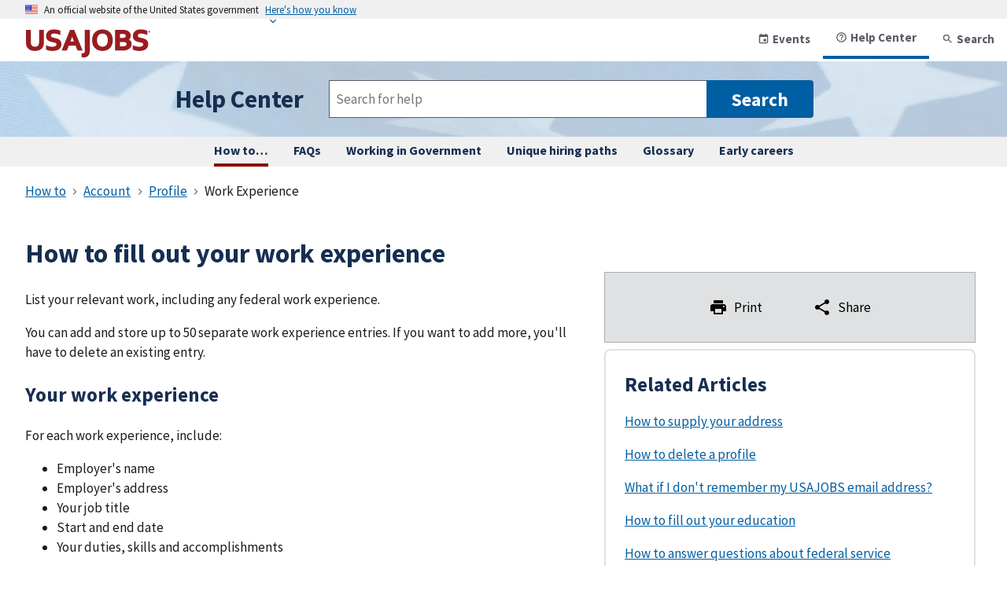

--- FILE ---
content_type: text/html
request_url: https://help.usajobs.gov/how-to/account/profile/experience/work
body_size: 10641
content:
<!DOCTYPE html>
<html lang="en">
<head>
  
    <meta charset="utf-8">
<meta http-equiv="X-UA-Compatible" content="IE=edge">
<meta name="viewport" content="width=device-width,minimum-scale=1">
<title>USAJOBS Help Center - How to fill out your work experience</title>
<meta name="description" content="USAJOBS Help Center">
<link rel="canonical" href="https://help.usajobs.gov">
<!-- Favicons ================================================== -->
<!-- 128x128 -->
<link rel="shortcut icon" type="image/ico" href="/assets/img/favicons/favicon.ico" />
<link rel="icon" type="image/png" href="/assets/img/favicons/favicon.png">
<!-- 192x192, as recommended for Android    http://updates.html5rocks.com/2014/11/Support-for-theme-color-in-Chrome-39-for-Android -->
<link rel="icon" type="image/png" sizes="192x192" href="/assets/img/favicons/favicon-192.png">
<!-- 57x57 (precomposed) for iPhone 3GS, pre-2011 iPod Touch and older Android devices -->
<link rel="apple-touch-icon-precomposed" href="/assets/img/favicons/favicon-57.png">
<!-- 72x72 (precomposed) for 1st generation iPad, iPad 2 and iPad mini -->
<link rel="apple-touch-icon-precomposed" sizes="72x72" href="/assets/img/favicons/favicon-72.png">
<!-- 114x114 (precomposed) for iPhone 4, 4S, 5 and post-2011 iPod Touch -->
<link rel="apple-touch-icon-precomposed" sizes="114x114" href="/assets/img/favicons/favicon-114.png">
<!-- 144x144 (precomposed) for iPad 3rd and 4th generation -->
<link rel="apple-touch-icon-precomposed" sizes="144x144" href="/assets/img/favicons/favicon-144.png">  
<script id="_fed_an_ua_tag" src="https://dap.digitalgov.gov/Universal-Federated-Analytics-Min.js" type="text/javascript" defer async></script>
<link rel="preload" fetchpriority="high" as="image" href="/assets/img/helpcenter_star_desktop.webp" type="image/webp">
<link rel="preload" fetchpriority="high" as="image" href="/assets/img/helpcenter_star_mobile.webp" type="image/webp">
    

  <link rel="preload" href="/assets/fonts/source-sans-pro/sourcesanspro-bold-webfont.woff2" as="font" type="font/woff2" crossorigin />
  <link rel="preload" href="/assets/fonts/source-sans-pro/sourcesanspro-regular-webfont.woff2" as="font" type="font/woff2" crossorigin />
  
  <link href="/assets/css/uswds.min.css" rel="stylesheet">
      
    <link rel="stylesheet" href="/assets/css/theme.css?v=IxiUZQ7jAMx-z-OHLwDnTvDL8uMpJMGhAVmlMTaq5Ag" />
    

  <script src="/assets/js/uswds-init.min.js"></script>
  
</head>
<body>
  <a class="usa-skipnav" href="#main-content">Skip to main content</a>
  <section class="usa-banner" aria-label="Official website of the United States government">
    <div class="usa-accordion">
        <header class="usa-banner__header">
            <div class="usa-banner__inner maxw-desktop-lg">
                <div class="grid-col-auto">
                    <img class="usa-banner__header-flag" src="/assets/img/us_flag_small.png" alt="U.S. flag" aria-hidden="true">
                </div>
                <div class="grid-col-fill tablet:grid-col-auto" aria-hidden="true">
                    <p class="usa-banner__header-text">An official website of the United States government</p>
                    <p class="usa-banner__header-action">Here's how you know</p>
                </div>
                <button class="usa-accordion__button usa-banner__button" aria-expanded="false" aria-controls="gov-banner">
                    <span class="usa-banner__button-text">Here's how you know</span>
                </button>
            </div>
        </header>
        <div class="usa-banner__content usa-accordion__content maxw-desktop-lg" id="gov-banner" hidden>
            <div class="grid-row grid-gap-lg">
                <div class="usa-banner__guidance tablet:grid-col-6">
                    <img class="usa-banner__icon usa-media-block__img" src="/assets/img/icon-dot-gov.svg" role="img" alt="" aria-hidden="true">
                    <div class="usa-media-block__body">
                        <p>
                            <strong>Official websites use .gov</strong>
                            <br />
                            A <strong>.gov</strong> website belongs to an official government organization in the United States.
                        </p>
                    </div>
                </div>
                <div class="usa-banner__guidance tablet:grid-col-6">
                    <img class="usa-banner__icon usa-media-block__img" src="/assets/img/icon-https.svg" role="img" alt="" aria-hidden="true">
                    <div class="usa-media-block__body">
                        <p>
                            <strong>Secure .gov websites use HTTPS</strong>
                            <br />
                            A <strong>lock</strong> (
                            <span class="icon-lock"><svg xmlns="http://www.w3.org/2000/svg" width="52" height="64" viewBox="0 0 52 64" class="usa-banner__lock-image" role="img" aria-labelledby="banner-lock-description" focusable="false"><title id="banner-lock-title">Lock</title><desc id="banner-lock-description">Locked padlock</desc><path fill="#000000" fill-rule="evenodd" d="M26 0c10.493 0 19 8.507 19 19v9h3a4 4 0 0 1 4 4v28a4 4 0 0 1-4 4H4a4 4 0 0 1-4-4V32a4 4 0 0 1 4-4h3v-9C7 8.507 15.507 0 26 0zm0 8c-5.979 0-10.843 4.77-10.996 10.712L15 19v9h22v-9c0-6.075-4.925-11-11-11z" /></svg></span>
                            ) or <strong>https://</strong> means you've safely connected to the .gov website. Share sensitive information only on official, secure websites.
                        </p>
                    </div>
                </div>
            </div>
        </div>
    </div>
</section>

  <header>
    

    <section>
    <header class="grid-container-desktop-lg grid-row padding-right-0" aria-label="header">
        <div class="usa-navbar site-header__navbar grid-col">
            <a id="usajobs-home" href="" title="USAJOBS Home" class="usa-logo">
                <img src="/assets/img/logo/svg/red-2x.svg" alt="USAJOBS Logo" class="inline-block width-card margin-top-05em" />
            </a>
            <button type="button" class="usa-menu-btn">Menu</button>
            <nav aria-label="Top navigation" class="usa-nav site-nav z-top">
                <div class="usa-nav__inner site-nav__inner">
                    <button type="button" class="usa-nav__close">
                        <svg aria-hidden="true" role="presentation" class="usa-icon usa-icon--size-2">
                            <use xlink:href="/assets/img/icons/sprite.svg#close"></use>
                        </svg>
                        <span class="usa-sr-only">Close</span>
                    </button>
                    <ul class="usa-nav__primary usa-nav__primary usa-list--unstyled">
                       <li class="usa-nav__primary-item">
                            <a id="top-nav-events" href="">
                               <svg aria-hidden="true" role="presentation" class="usa-icon usa-icon--size-2 margin-right-05">
                                    <use xlink:href="/assets/img/icons/sprite.svg#event">
                                    </use>
                                </svg> Events
                            </a>
                        </li>
                        <li class="usa-nav__primary-item border-bottom-05 border-primary">
                            <a id="top-nav-help" href="/how-to">
                                <svg aria-hidden="true" role="presentation" class="usa-icon usa-icon--size-2 margin-right-05">
                                    <use xlink:href="/assets/img/icons/sprite.svg#help_outline">
                                    </use>
                                </svg> Help Center
                            </a>
                        </li>
                        <li class="usa-nav__primary-item">
                            <a href="" id="top-nav-search" class="cursor-pointer display-flex">
                                <svg aria-hidden="true" role="presentation" class="usa-icon usa-icon--size-2 margin-right-05">
                                    <use xlink:href="/assets/img/icons/sprite.svg#search">
                                    </use>
                                </svg>
                                Search
                            </a>
                        </li>
                    </ul>
                </div>
            </nav>
        </div>
    </header>
</section>
<section class="width-full help-center-banner">
    <div class="grid-container-desktop-lg tablet:display-flex tablet:flex-row flex-justify-center flex-align-center flex-wrap padding-y-2">
        <div class="margin-x-2 text-center flex-no-wrap margin-y-1 usa-logo__text">
            Help Center
        </div>
        <div class="margin-x-2 margin-y-1">
            <form class="usa-search usa-search--big tablet:width-tablet" action="/help-search/results" role="search">                                                           
                <label class="usa-sr-only" for="search-input">Search</label>
                <input type="search" id="search-input" class="usa-input" name="q" placeholder="Search for help" autocomplete="off"/>
                <button class="usa-button" type="submit">
                    <svg aria-label="Search" role="img" class="tablet:display-none usa-icon usa-icon--size-2">
                        <use xlink:href="/assets/img/icons/sprite.svg#search">                                  
                        </use>                    
                    </svg>  
                    <span class="display-none tablet:display-inline">Search</span>
                </button>
            </form>
        </div>
    </div> 
</section>
<section class="position-sticky top-0 margin-0 width-full bg-base-lightest z-300">
    <nav class="grid-container-desktop-lg grid-row tablet:flex-justify-center" aria-label="Site navigation">
        <div class="display-inline-block margin-x-2 padding-y-1 border-bottom-05 border-secondary-darker">
            <a href="/how-to" class="text-no-underline usa-link--no-visited text-bold text-primary-darker" aria-label="How to complete any task on USAJOBS, step by step.">
                How to&hellip;
            </a>
        </div>
        <div class="display-inline-block margin-x-2 padding-y-1 ">
            <a href="/faq" class="text-no-underline usa-link--no-visited text-bold text-primary-darker" >
                FAQs
            </a>
        </div>
        <div class="display-inline-block margin-x-2 padding-y-1 ">
            <a href="/working-in-government" class="text-no-underline usa-link--no-visited text-bold text-primary-darker">
                Working in Government
            </a>
        </div>
        <div class="display-inline-block margin-x-2 padding-y-1 ">
            <a href="/working-in-government/unique-hiring-paths" class="text-no-underline usa-link--no-visited text-bold text-primary-darker">
                Unique hiring paths
            </a>
        </div>
        <div class="display-inline-block margin-x-2 padding-y-1 ">
            <a href="/glossary" class="text-no-underline usa-link--no-visited text-bold text-primary-darker">
                Glossary
            </a>
        </div>
        <div class="display-inline-block margin-x-2 padding-y-1 ">
            <a href="/early-careers" class="text-no-underline usa-link--no-visited text-bold text-primary-darker">Early careers</a>
        </div>
    </nav>
</section>
    <section>
    <div class="grid-container-desktop-lg">
        <nav class="usa-breadcrumb" aria-label="Breadcrumbs,,">
            <ol class="usa-breadcrumb__list"> 
                    <li class="usa-breadcrumb__list-item">
                        <a href="/how-to" class="usa-breadcrumb__link"><span>How to</span></a>
                    </li>
                    <li class="usa-breadcrumb__list-item">
                        <a href="/how-to/account" class="usa-breadcrumb__link"><span>Account</span></a>
                    </li>
                    <li class="usa-breadcrumb__list-item">
                        <a href="/how-to/account/profile" class="usa-breadcrumb__link"><span>Profile</span></a>
                    </li>
                <li class="usa-breadcrumb__list-item">
                    Work Experience
                </li>                
            </ol>
        </nav> 
    </div>
</section>


    
  </header>
  <div class="usa-overlay"></div>
  <main id="main-content"><div class="usa-prose default-container position-relative">
<input type="hidden" id="page-title" value="how-toaccountprofileexperiencework" />
<div class="grid-container-desktop-lg margin-top-0">
    <div class="grid-row grid-gap">
        <section class="grid-col-12 desktop:grid-col-7">
            <header>
                <h1>How to fill out your work experience</h1>
            </header>
            <div id="article-main"><p>List your relevant work, including any federal work experience.</p>
<p>You can add and store up to 50 separate work experience entries. If you want to add more, you'll have to delete an existing entry.</p>
<h2 id="your-work-experience">Your work experience</h2>
<p>For each work experience, include:</p>
<ul>
<li>Employer's name</li>
<li>Employer's address</li>
<li>Your job title</li>
<li>Start and end date</li>
<li>Your duties, skills and accomplishments</li>
</ul>
<p>You can also include (but aren't required to include):</p>
<ul>
<li>Salary</li>
<li>Currency of your salary</li>
<li>Salary rate (is it bi-weekly, monthly, yearly, etc?)</li>
<li>Average hours per week you worked</li>
<li>Whether or not we can contact your supervisor</li>
</ul>
<h2 id="what-if-i-dont-want-my-current-federal-employer-to-see-my-resume">What if I don't want my current federal employer to see my resume?</h2>
<p>If you make your resume searchable, federal HR specialists and hiring managers can search and see your resume and profile.  However, any work experience with an end date of “Present” will not be searchable or visible to these recruiters.</p>
<h2 id="how-do-i-answer-is-this-a-federal-civilian-position">How do I answer “Is this a Federal Civilian position”?</h2>
<p>Federal experience includes positions you've held as a civilian employee paid by a federal agency.</p>
<p>Federal experience does NOT include any position as an active duty military member or a private contractor of the U.S. government.</p>
<p>If you answer ‘yes', you'll see additional fields for the department and agency, series, pay scale, grade and appointment type.</p>
<h2 id="what-do-i-include-in-the-duties-accomplishments-and-skills-section">What do I include in the duties, accomplishments and skills section?</h2>
<p>Describing your duties, accomplishments and skills can be challenging. Here are a few tips:</p>
<h3 id="focus-on-your-goals">Focus on your goals</h3>
<p>Highlight the skills you possess, and how they relate to the field you want to enter and the job(s) you're seeking. Think about your career goals. Then narrow your scope to the positions that will further those goals. Once your career goals are clear, it'll be easier to describe your skills in a meaningful way.</p>
<h3 id="review-job-announcements">Review job announcements</h3>
<p>Review relevant job descriptions to get an understanding of the requirements for the jobs you're interested in. Then, relate those requirements to your own experience—list your matching skills, experience, training, and education. Use words and phrases from the job announcement(s) and include other commonly used technical terms.</p>
<h3 id="describe-your-experience">Describe your experience</h3>
<p>Always include your current position, however only list past work experiences that show how your skills and duties relate to the type of job you're seeking. Think about the projects you've worked on; what your specific duties were; what you needed to know to do the job; the tools, software, or equipment you used and what you accomplished.</p>
<h3 id="include-achievements-and-contributions">Include achievements and contributions</h3>
<p>Did you ever have to list your accomplishments for performance reviews? If so, you can use those documents as a guide. If not, try listing your accomplishments from the last five years. Focus on challenges you met, problems you solved, results achieved, and any awards, promotions, and special benefits you received. It's better to describe your accomplishments, than list your responsibilities.</p>
<h3 id="follow-these-writing-tips">Follow these writing tips</h3>
<p>Keep your description concise, clear and organized. Use simple sentences that cite specific examples. Name any tool, software, or equipment you used, and any specialized knowledge you acquired.</p>
<p><em>Example</em></p>
<p><strong>Don't say</strong></p>
<p>‘Performed the full range of project management duties for a new information system,'</p>
<p><strong>Do say (using concrete examples)</strong></p>
<p>‘Used Microsoft Project to develop timelines. Prepared budget requests; hired staff; selected vendors; negotiated contracts; designed and implemented a new UNIX client-server information system.'</p>
<p>Use action word phrases, such as:</p>
<ul>
<li>Designed and implemented new organizational structure plan.</li>
<li>Negotiated contracts up to 90K.</li>
<li>Delivered report on waste management.</li>
</ul>
<p>When you're finished, ask yourself the following questions:</p>
<ul>
<li>Would someone who's not familiar with my occupational background understand the kind of work I do?</li>
<li>Is there nonessential information (nice to have, but not helpful in meeting mandatory qualification requirements) in what I have written?</li>
<li>Have I omitted any relevant experience or skills I possess that might distinguish me from other candidates if my resume reaches the desk of a selecting official?</li>
<li>Have I adequately described major characteristics of my occupation or background and skills that are most common to my occupation?</li>
</ul>
</div>
        </section>
        <aside class="grid-col-12 desktop:grid-col-5 desktop:padding-top-8">
            <div class="border border-base-light bg-base-lighter padding-4 margin-1 display-flex flex-justify-center flex-align-center">                
                <div>
                    <button id="article-print" class="margin-right-4 usa-button usa-button--unstyled text-black display-flex flex-align-center text-no-underline">
                        <svg role="presentation" class="usa-icon usa-icon--size-3 margin-right-1">
                            <use xlink:href="/assets/img/icons/sprite.svg#print"></use>
                        </svg>
                        Print
                    </button>  
                </div>  
                <div class="position-relative">
                    <button id="article-share" data-toggle data-target="share-menu" class="cursor-pointer margin-left-4 usa-button usa-button--unstyled text-black display-flex flex-align-center text-no-underline">
                        <svg role="presentation" class="usa-icon usa-icon--size-3 margin-right-1">
                            <use xlink:href="/assets/img/icons/sprite.svg#share"></use>
                        </svg>
                        Share
                    </button>
                    <div id="share-menu" data-expanded="false" class="display-none border border-base-light bg-white z-300 position-absolute top-4 right-0">
                        <ul class="usa-list usa-list--unstyled display-flex" aria-labelledby="article-share">
                            <li class="margin-1">
                                <a id="mailShareUrl" href=mailto:?subject=USAJOBS%20Help%20Center%20article%20-%20How%20to%20fill%20out%20your%20work%20experience&amp;body=Read%20more%20about%20How%20to%20fill%20out%20your%20work%20experience%20at%20 class="usa-link--no-visited">
                                    <span id="share-email" class="usa-sr-only">Email (Opens in a new window)</span>
                                    <svg aria-labelledby="share-email" class="usa-icon usa-icon--size-4 text-warning-dark">
                                        <use xlink:href="/assets/img/icons/sprite.svg#mail">
                                        </use>
                                    </svg>                                
                                </a>
                            </li>
                            <li class="margin-1">
                                <a href="" id="fbShareUrl" class="usa-link--no-visited" target="_blank">
                                    <span id="share-facebook" class="usa-sr-only">Facebook (Opens in a new window)</span>
                                    <svg aria-labelledby="share-facebook" role="presentation" class="usa-icon usa-icon--size-4 facebook-color">
                                        <use xlink:href="/assets/img/icons/sprite.svg#facebook">
                                        </use>
                                    </svg> 
                                </a>
                            </li>
                            <li class="margin-1">
                                <a href="" id="linkedInShareUrl" class="usa-link--no-visited" target="_blank">
                                    <span id="share-linkedin" class="usa-sr-only">LinkedIn (Opens in a new window)</span>
                                    <svg aria-labelledby="share-linkedin" class="usa-icon usa-icon--size-4 text-black">
                                        <use xlink:href="/assets/img/icons/sprite.svg#linkedin">
                                        </use>
                                    </svg> 
                                </a>
                            </li>
                            <li class="margin-1">
                                <a href="" id="twitterShareUrl" class="usa-link--no-visited" target="_blank">
                                    <span id="share-x" class="usa-sr-only">X (Opens in a new window)</span>
                                    <svg aria-labelledby="share-x" class="usa-icon usa-icon--size-4 text-black">
                                        <use xlink:href="/assets/img/icons/sprite.svg#x">
                                        </use>
                                    </svg> 
                                </a>
                            </li>
                        </ul>
                    </div>
                </div>            
                
            </div>
            <div class="usa-card__container height-auto">
                <div class="usa-card__header">
                    <h2>Related Articles</h2>
                </div>
                <div class="usa-card__body">
                        <p><a href="/how-to/account/profile/contact/address">How to supply your address</a></p>
                        <p><a href="/how-to/account/delete">How to delete a profile</a></p>
                        <p><a href="/faq/account/do-not-remember-email">What if I don&#x27;t remember my USAJOBS email address?</a></p>
                        <p><a href="/how-to/account/profile/education">How to fill out your education</a></p>
                        <p><a href="/how-to/account/profile/experience/federal">How to answer questions about federal service</a></p>
                        <p><a href="/how-to/account/profile/hiring-paths">How to choose hiring paths in your profile</a></p>
                        <p><a href="/how-to/account/profile/languages">How to add languages in your profile</a></p>
                        <p><a href="/how-to/account/profile/contact/legal-name">How to determine your legal name</a></p>
                        <p><a href="/how-to/account/profile/experience/military">How to answer questions about military service</a></p>
                        <p><a href="/faq/account/no-access-to-email">What if I no longer have access to my USAJOBS email address?</a></p>
                        <p><a href="/faq/account/no-profile">What if I can&#x27;t find my USAJOBS profile information after I create a login.gov account?</a></p>
                        <p><a href="/how-to/account/profile/contact/phone-number">How to supply your phone number</a></p>
                        <p><a href="/faq/search/profile">How does USAJOBS use my profile information?</a></p>
                        <p><a href="/how-to/account/profile">How to create a profile</a></p>
                        <p><a href="/how-to/account/profile/searchable">Help recruiters find you by making your resume and profile searchable</a></p>
                        <p><a href="/faq/account/share-an-account-and-profile">Can I share an account and profile with another person?</a></p>
                        <p><a href="/working-in-government/work-schedules">Work schedules and workplace flexibilities</a></p>
                </div>
            </div>
        </aside>
    </div>
</div>
<section class="bg-base-darker">
    <div class="display-flex flex-justify-center flex-align-center flex-wrap padding-y-4">
        <h2 class="text-white padding-x-4">Still need help?</h2>
        <div class="padding-x-4">
            <a href="/Help/ContactUs?selectedContactReason=/how-to/account/profile/experience/work Work Experience" 
                class="usa-button usa-button--big usa-button--outline usa-button--inverse display-flex flex-row flex-align-center flex-justify-center">
                <svg aria-hidden="true" role="presentation" class="usa-icon usa-icon--size-3 margin-right-1">
                    <use xlink:href="/assets/img/icons/sprite.svg#mail"></use>
                </svg>
                Contact us
            </a>
        </div>
    </div>
</section>

</div>

</main>
  <footer>
        
        <div class="grid-container-desktop-lg usa-prose margin-y-2">
    <a class="usa-link--no-visited" href="#">Return to top</a>
</div>
<div class="bg-primary-darker text-white width-full usa-prose padding-top-2 padding-bottom-3">
    <div class="grid-container-desktop-lg tablet:display-flex flex-justify">
        <div>
            <img src="/assets/img/logo/svg/opm-usajobs-logo.svg" aria-hidden="true" focusable="false" class="width-card" alt="USAJOBS footer logo" />
            <p class="">USAJOBS is a <a href="https://www.opm.gov" class="text-white" target="_blank"><span class="usa-sr-only">Opens in a new window</span>United States Office of Personnel Management</a> website.</p>
        </div>
        <div class="usa-media-block__img text-white">
            <a href="https://www.linkedin.com/company/usajobs" class="text-white text-no-underline margin-x-1" target="_blank" rel="noreferrer" title="LinkedIn">
                <span id="usaj-linkedin" class="usa-sr-only">LinkedIn (Opens in a new window)</span>
                <svg role="img" aria-labelledby="usaj-linkedin" class="usa-icon usa-icon--size-4"><use xlink:href="/assets/img/icons/sprite.svg#linkedin"></use></svg>
            </a>
            <a href="https://www.youtube.com/playlist?list=PLuzWeT0b0ErDyLedfJgutdV1_sf9q-2rZ" class="text-white text-no-underline margin-x-1" target="_blank" rel="noreferrer" title="Youtube">
                <span id="usaj-youtube" class="usa-sr-only">Youtube (Opens in a new window)</span>
                <svg role="img" aria-labelledby="usaj-youtube" class="usa-icon usa-icon--size-4"><use xlink:href="/assets/img/icons/sprite.svg#youtube"></use></svg>
            </a>
        </div>
    </div>
    <div class="grid-container-desktop-lg margin-top-2 tablet:margin-y-0 tablet:display-flex flex-justify">
        <ul class="usa-list usa-list--unstyled font-body-3xs">
            <li class="display-inline-block desktop:grid-col-auto margin-y-1 margin-right-105">
                <a href="/about" class="text-white text-no-underline" target="_blank">
                <span class="usa-sr-only">Opens in a new window</span>About USAJOBS</a>
            </li>
            <li class="display-inline-block desktop:grid-col-auto margin-y-1 margin-right-105">
                <a href="/faq/policy/accessibility-policy" class="text-white text-no-underline" target="_blank">
                <span class="usa-sr-only">Opens in a new window</span>Accessibility</a>
            </li>
            <li class="display-inline-block desktop:grid-col-auto margin-y-1 margin-right-105">
                <a href="https://www.opm.gov/information-management/freedom-of-information-act/" class="text-white text-no-underline" target="_blank">
                <span class="usa-sr-only">Opens in a new window</span>FOIA</a>
            </li>
            <li class="display-inline-block desktop:grid-col-auto margin-y-1 margin-right-105">
                <a href="https://www.opm.gov/our-inspector-general/" class="text-white text-no-underline" target="_blank">
                <span class="usa-sr-only">Opens in a new window</span>Inspector general</a>
            </li>
            <li class="display-inline-block desktop:grid-col-auto margin-y-1 margin-right-105">
                <a href="https://www.opm.gov/information-management/no-fear-act/" class="text-white text-no-underline" target="_blank">
                <span class="usa-sr-only">Opens in a new window</span>No Fear Act Data</a>
            </li>
            <li class="display-inline-block desktop:grid-col-auto margin-y-1 margin-right-105">
                <a href="/privacy" class="text-white text-no-underline" target="_blank">
                <span class="usa-sr-only">Opens in a new window</span>Privacy policy</a>
            </li>
            <li class="display-inline-block desktop:grid-col-auto margin-y-1 margin-right-105">
                <a href="https://www.opm.gov/about-us/reports-publications/" class="text-white text-no-underline" target="_blank">
                <span class="usa-sr-only">Opens in a new window</span>Reports and publications</a>
            </li>
            <li class="display-inline-block desktop:grid-col-auto margin-y-1 margin-right-105">
                <a href="/terms-and-conditions" class="text-white text-no-underline" target="_blank">
                <span class="usa-sr-only">Opens in a new window</span>Terms and conditions</a>
            </li>                   
            <li class="display-inline-block desktop:grid-col-auto margin-y-1 margin-right-105">
                <a href="https://www.usa.gov/" class="text-white text-no-underline" target="_blank">
                <span class="usa-sr-only">Opens in a new window</span>USA.gov</a>
            </li>            
        </ul>
        <div class="font-body-3xs margin-y-1 margin-right-105">
            <a href="https://vote.gov/" class="text-white text-no-underline" target="_blank">
            <span class="usa-sr-only">Opens in a new window</span>Vote.gov</a>
        </div>
    </div>
</div>    

  </footer>
  <script src="/assets/js/uswds.min.js"></script>
  
    <script src="/assets/js/main.js?v=CpFwaYGDRwac6qZQxvc4Vb3g7S4DivyCs36c2FD_Y0k" defer></script>
    <script src="/assets/js/components/toggle.js?v=iY6XSm0r_Z2VZgkpofwgHzij1VHoMG7GMoX5ojHW5xU" defer></script>
    <script src="/assets/js/components/autocomplete.js?v=IOD9HR-YKH11xFq1WCFcbUEFHggJWkmocuWyfGQxqGI" defer></script>
    <script src="/assets/js/components/gtm.js?v=J-EnArU6Zbtm1c-kYmFJjw2jc9XbyfVR6titz0M7CJ8" defer></script>
    
    <script src="/assets/js/components/accordiongroup-toggle.js?v=y-CQ5heM-qd5GA6wA2mw1q8HZmlR-2wXXjaQyMBRhWo" defer></script>
    <script src="/assets/js/landing-main.js?v=pYcuqIp-O0T_qisCvSnPZakKml3TOD90peq-in2_w5g" defer></script>
    


</body>
</html>

--- FILE ---
content_type: text/css
request_url: https://help.usajobs.gov/assets/css/theme.css?v=IxiUZQ7jAMx-z-OHLwDnTvDL8uMpJMGhAVmlMTaq5Ag
body_size: 1620
content:
a {
    color: #005ea2;
    text-decoration: underline;
}
a:active {
    color: #162e51;
}
a:visited {
    color: #54278f;
}
a:hover {
    color: #1a4480;
    text-decoration: underline;
}
h1, h2, h3, h4, h5, h6 {
    color: #162e51;
}
h5, h6 {
    font-size: 1rem;
}

.grid-container-desktop-lg, .maxw-desktop-lg {
    max-width: 1536px;
}
.usa-logo__text {
    font-size: 2em;
    color: #162e51;
}
.usa-prose .usa-process-list>.usa-process-list__item {
    max-width: unset;
}
.usa-nav__primary button[aria-expanded=true] {
    background-color: unset;
    color: #565c65;
}
a.text-white {
    color: white;
}
a.text-white:hover {
    color: white;
}
a.text-white:active {
    color: white;
}
a.text-white:visited {
    color: white;
}
a.text-black {
    color: black;
}
a.text-black:hover {
    color: black;
}
a.text-black:active {
    color: black;
}
a.text-black:visited {
    color: black;
}
a.text-primary-darker {
    color: #162e51;
}
a.text-primary-darker:active {
    color: #162e51;
}
a.text-primary-darker:visited {
    color: #162e51;
}
a.text-no-underline:hover {
    text-decoration: none;
}
.usa-link--no-visited:visited {
    color: #005ea2;
}
.help-center-banner {
    background-image: url(../img/helpcenter_star_mobile.webp);
    background-size: cover;
    background-position: center;
    margin: 0;
}
.hero-bg-gradient {
    background-image: linear-gradient(#d9e8f6, white);
}
.usa-nav__primary-item {
    margin: 0;
}
.usa-prose .gap-bottom, .usa-prose .gap-bottom > li:not(:last-child) {
    margin-bottom: 1rem;
}
.usa-card-group--hiringpath .usa-card__heading {
    font-weight: 400;
    font-size: 1.4rem;
    font-family: inherit;
}
.usa-card-group--hiringpath .usa-card__container {
    display: flex;
    flex-direction: row;
    border: none;
    border-radius: 0.175rem;
    box-shadow: 0 1px 3px rgba(0, 0, 0, .12), 0 1px 2px rgba(0, 0, 0, .24);
    padding: 1rem 1rem 1rem 0.7rem;
    min-height: 7rem;
    font-size: 1rem;
}
.usa-card-group--hiringpath .usa-card>a {
    text-decoration: none;
}
.usa-card-group--hiringpath .usa-card__container:hover {
    box-shadow: 0 0 3px #3e94cf, 0 0 7px #3e94cf;
}
.usa-card-group--hiringpath .usa-card__header,
.usa-card-group--hiringpath .usa-card__body {
    padding: 0;
    margin: 0;
}
button[data-letter] {
    background-color: #dfe1e2;
    border: none;
    border-radius: 0.25rem;
    padding: 0.75rem 0.25rem;
    font-weight: bold;
    color: #1b1b1b;
    cursor: pointer;
    margin: 0.25rem 3px;
    width: 2rem;
}
button[data-letter].active {
    background-color: #f0f0f0;
    cursor: default;
}
button[data-letter]:disabled {
    background-color: #a9aeb1;
    cursor: not-allowed;
}

@media (min-width: 40em) {
    .help-center-banner {
        background-image: url(../img/helpcenter_star_desktop.webp);
    }
    .tablet\:text-center {
        text-align: center;
    }
    .tablet\:text-left {
        text-align: left;
    }
    .tablet\:left-6 {
        left: 3rem;
    }
}
.usa-nav__primary>.usa-nav__primary-item>a {
    display: flex;
}
@media (min-width: 64em) {
    .usa-nav__primary>.usa-nav__primary-item>a {
        display: flex;
    }
}
.facebook-color{
    color:#316FF6;
}
.top-4{
    top:2rem;
}
.usa-icon--size-14 {
    height: 7rem;
    width: 7rem;
}
.top-neg-5 {
    top: -2.5rem;
}
.hidden {
    visibility: hidden;
}
.sr-only {
    position: absolute;
    width: 1px;
    height: 1px;
    padding: 0;
    margin: -1px;
    overflow: hidden;
    clip: rect(0, 0, 0, 0);
    white-space: nowrap;
    border-width: 0;
  }
  .max-h-64 {
    max-height: 16rem;
}
.aspect-ratio-16-9 {
    aspect-ratio: 16 / 9;
}
.bg-hp-land {
    background-color: #494440;
}

--- FILE ---
content_type: text/javascript
request_url: https://help.usajobs.gov/assets/js/components/autocomplete.js?v=IOD9HR-YKH11xFq1WCFcbUEFHggJWkmocuWyfGQxqGI
body_size: 5164
content:
// look for [data-autocomplete]. currently only works for input elements (meant for text inputs).
//  the value of data-autocomplete is the type of autocomplete.
//  autocomplete types determine the API URL to fetch data from (e.g. keyword, location, and occupation)
// another valid data attribute is [data-autocomplete-length]
//   this sets the minimum length of the element value before kicking off the API call.
//   without this value, we use the default length of 2 characters.
(function() {
    const ValidAutocompleteTypes = [
        'keyword', 'location', 'occupation', 'language'
    ];
    const SearchLinkTypes = ['keyword', 'location'];
    const MinLength = 2;
    const autocompleteLists = [];

    document.addEventListener('DOMContentLoaded', () => { 
        if (global === undefined || global === null) {
            console.debug('Error initiating autocomplete functionality. global is undefined or null.');
            return;
        }
    
        document.querySelectorAll("[data-autocomplete]").forEach(elem => {
            const acEvent = elem.getAttribute('autocomplete-event');
            const id = Math.floor(Math.random() * 9999).toString();
    
            buildAutocompleteUI(elem, id);
            if (acEvent === null || acEvent !== 'true') {
                elem.setAttribute('autocomplete-event', 'true');
                elem.addEventListener('input', () => autocompleteInput(elem, id));
                elem.addEventListener('keyup', evt => autocompleteKeyup(evt, elem, id));
                elem.addEventListener('blur', () => autocompleteBlur(elem, id));
                elem.addEventListener('focus', () => setAutocompleteDisplay(elem, id, true));
            }
        });
     });

    function autocompleteBlur(elem, id) {
        setTimeout(() => {
            if (document.activeElement?.id.startsWith('autocomplete') || document.activeElement === elem) {
                return;
            }
    
            setAutocompleteDisplay(elem, id, false);
        }, 500);
    }

    function autocompleteInput(elem, id) {
        const acType = elem.getAttribute('data-autocomplete')?.toLowerCase();

        if (acType === undefined || ValidAutocompleteTypes.indexOf(acType) < 0) {
            return;
        }
        if (elem.value.length < Number.parseInt(elem.getAttribute('data-autocomplete-length') || MinLength.toString())) {
            populateAutocompleteList(elem, null, id, acType);
            return;
        }
        displayLoadingIndicator(elem, id);
        fetch(`${global.dataUrl}/api/Autocomplete/${acType}?term=${encodeURIComponent(elem.value)}`, {
            method: 'GET',
            mode: 'cors',
            cache: 'no-cache',
            headers: { "Content-Type": "application/json" }
        })
            .then(response => {
                if (!response.ok) {
                    throw new Error(`Response returned ${response.status}`);
                }
                return response.json();
            })
            .then(data => {
                populateAutocompleteList(elem, data, id, acType);
            })
            .catch(err => console.debug('Error', err))
            .finally(displayLoadingIndicator(elem, id, false));
    }

    function autocompleteKeyup(evt, elem, id) {
        const theKey = evt.code;

        if (document.querySelector(`#autocomplete${id}`) === null) {
            return;
        }
        if (theKey === 'ArrowUp' || theKey === 'ArrowDown') {
            evt.preventDefault();
            handleArrowKeypress(elem, id, theKey);
        }
        else if (theKey === 'Enter' || theKey === 'Space') {
            evt.preventDefault();
            if (document.activeElement === elem || !document.activeElement?.id.startsWith('autocomplete')) { return; }
            const activeElement = (document.activeElement);

            if (activeElement.getAttribute('href') !== null) {
                location.href = activeElement.getAttribute('href') || "#";
            }
            setAutocompleteDisplay(elem, id, false);
        }
        else if (theKey === 'Escape') {
            evt.preventDefault();
            elem.focus();
            setAutocompleteDisplay(elem, id, false);
        }
    }

    function handleArrowKeypress(elem, id, theKey) {
        const activeId = document.activeElement?.id;
        const listState = autocompleteLists.find(i => i.id === id);
        
        if (listState === undefined) { return; }

        if (document.activeElement === elem) {
            document.querySelector(`#autocompleteItem${id}-1`)?.focus();
            return;
        }

        let currentElemId = parseInt(activeId?.substring(activeId.indexOf('-')+1) || "0");
        let nextElemId = 0;
        
        if (theKey === 'ArrowUp') {
            nextElemId = (currentElemId < 2) ? listState.length : currentElemId - 1;
        }
        if (theKey === 'ArrowDown') {
            nextElemId = (currentElemId >= listState.length) ? 1 : currentElemId + 1;
        }
        
        const selectedElem = document.querySelector(`#autocompleteItem${id}-${nextElemId}`);
        selectedElem?.focus();
        selectedElem?.setAttribute('aria-selected', 'true');
        if (currentElemId > 0) {
            document.querySelector(`#autocompleteItem${id}-${currentElemId}`)?.setAttribute('aria-selected', 'false');
        }
    }

    function displayLoadingIndicator(elem, id, isDisplayed = true) {
        let indicator = document.querySelector(`#indicator${id}`);
        
        if (indicator === null && isDisplayed) {
            indicator = document.createElement('div');
            const indicatorImage = document.createElement('img');

            indicator.id = `indicator${id}`;
            indicator.className = "position-absolute padding-0 margin-0";
            indicatorImage.src = '/assets/img/icons/loader.gif';
            indicatorImage.alt = 'Loading. Please wait.';
            indicatorImage.className = "width-205 height-205";
            indicator.appendChild(indicatorImage);
            document.body.appendChild(indicator);
        }
        if (isDisplayed && indicator !== null) {
            indicator.classList.remove('hidden');
            indicator.style.top = (elem.getBoundingClientRect().top + 10).toString() + "px";
            indicator.style.left = (elem.getBoundingClientRect().right - 30).toString() + "px";
        }
        else if (indicator !== null) {
            setTimeout(() => indicator?.classList.add('hidden'), 250);
        }
    }

    function buildAutocompleteUI(elem, id) {
        const autocompleteId = "autocomplete" + id;
        const autocomplete = document.createElement('ul');
        const assistiveElement = document.createElement('div');

        elem.setAttribute('autocomplete', 'off');
        elem.setAttribute('role', 'combobox');
        elem.setAttribute('aria-expanded', 'false');
        elem.setAttribute('aria-autocomplete', 'list');
        elem.setAttribute('aria-controls', autocompleteId);

        autocomplete.id = autocompleteId;
        autocomplete.tabIndex = 0;
        autocomplete.className = "usa-list usa-list--unstyled position-absolute bg-white shadow-3 shadow-primary-dark padding-0 margin-0 border border-primary-dark z-top hidden";
        autocomplete.style.width = (elem.getBoundingClientRect().width).toString() + "px";
        autocomplete.setAttribute('role', 'listbox');

        assistiveElement.id = "assistive" + autocompleteId;
        assistiveElement.className = "usa-sr-only";
        assistiveElement.setAttribute('role', 'status');
        assistiveElement.setAttribute('aria-live', 'polite');
        assistiveElement.setAttribute('aria-atomic', 'true');
        assistiveElement.innerText = "When autocomplete results are available use up and down arrows to review and space or enter to select.  Touch device users, explore by touch or with swipe gestures.";

        elem.after(autocomplete);
        autocomplete.after(assistiveElement);

        autocomplete.addEventListener('click', () => {
            elem.focus();
            autocomplete?.classList.remove('hidden');
        });

        addEventListener('resize', () => resizeAutocomplete(elem, autocomplete));
    }

    function resizeAutocomplete(elem, acElem) {
        acElem.style.width = (elem.getBoundingClientRect().width).toString() + "px";
    }

    function populateAutocompleteList(elem, data, id, acType = '') {
        const acElem = document.querySelector(`#autocomplete${id}`);

        if (acElem === null) { return; }
        acElem.innerHTML = "";
        if (data === null) { return; }

        resizeAutocomplete(elem, acElem);
        acElem.tabIndex = -1;

        const acItemCSS = "display-inline-block text-no-underline width-full padding-y-1 padding-x-2 text-black cursor-pointer hover:padding-left-205 hover:bg-primary-lighter focus:bg-primary-lighter";
        let currentPosition = 0;
        if (acType === "location" && elem.value.toLowerCase() === "remote") {
            data["remote jobs"] = [
                {
                    Code: "false",
                    Name: "Exclude remote jobs"
                },
                {
                    Code: "true",
                    Name: "Only show remote jobs"
                }
            ]
        }
        for (const property in data) {
            const isRemoteJobs = property.toLowerCase() === "remote jobs";
            const results = (data[property]);
            
            if (results?.length > 0) {
                const catListItem = document.createElement('li');
                catListItem.innerText = property.toUpperCase();
                catListItem.className = "bg-base-lightest padding-y-1 padding-x-2";
                if (!isRemoteJobs) {
                    acElem.appendChild(catListItem);
                }

                results.forEach(result => {
                    const listItem = document.createElement('li');
                    ++currentPosition;
                    listItem.tabIndex = -1;

                    if (SearchLinkTypes.indexOf(acType) > -1) {
                        const searchLink = getKeywordLink(result, acType, property.toLowerCase());
                        searchLink.title = result.Name;
                        searchLink.setAttribute('role', 'option');
                        searchLink.setAttribute('aria-posinset', (currentPosition).toString());
                        searchLink.setAttribute('aria-selected', 'false');
                        searchLink.innerHTML = getFormattedACName(searchLink.innerHTML, elem.value);
                        searchLink.className = acItemCSS + " visited:text-black hover:text-black";
                        searchLink.id = `autocompleteItem${id}-${currentPosition}`;
                        searchLink.tabIndex = -1;
                        listItem.appendChild(searchLink);
                        searchLink.addEventListener('focusin', () => elem.value = result.Name);
                        searchLink.addEventListener('blur', () => autocompleteBlur(elem, id));
                        searchLink.addEventListener('keydown', evt => autocompleteKeyup(evt, elem, id));
                    }
                    else {
                        listItem.title = result.Name;
                        listItem.setAttribute('aria-selected', 'false');
                        listItem.setAttribute('role', 'option');
                        listItem.setAttribute('aria-posinset', (currentPosition).toString());
                        listItem.className = acItemCSS;
                        listItem.innerHTML = getFormattedACName(result.Name, elem.value);
                        listItem.id = `autocompleteItem${id}-${currentPosition}`;
                        listItem.addEventListener('focusin', () => elem.value = result.Name);
                        listItem.addEventListener('blur', () => autocompleteBlur(elem, id));
                        listItem.addEventListener('keydown', evt => autocompleteKeyup(evt, elem, id));
                    }

                    if (!isRemoteJobs) {
                        acElem.appendChild(listItem);
                    } else {
                        acElem.prepend(listItem);
                    }

                    listItem.addEventListener('click', () => {
                        elem.value = result.Name;
                        populateAutocompleteList(elem, null, id, acType);
                    });
                });

                if (isRemoteJobs) {
                    acElem.prepend(catListItem);
                }
            }
        }

        if (currentPosition > 0) {
            setAutocompleteDisplay(elem, id, true);
            autocompleteLists.push({ id: id, length: currentPosition });

            acElem.childNodes.forEach(node => {
                const self = (node);
                if (self.getAttribute('aria-posinset') !== null) {
                    self.setAttribute('aria-setsize', currentPosition.toString())
                }
            });
        }
    }

    function setAutocompleteDisplay(elem, id, isOpen) {
        const acElem = document.querySelector(`#autocomplete${id}`);
        if (acElem === null) { return; }

        if (isOpen) {
            elem.setAttribute('aria-expanded', 'true');
            acElem.classList.remove('hidden');
        }
        else {
            elem.setAttribute('aria-expanded', 'false');
            acElem.classList.add('hidden');
        }
    }

    function getSearchUrl(parameter) {
        const postingChannel = document.querySelector("#pc")?.value;
        let searchUrl = global.usajobsUrl + "/Search/Results?" + parameter;

        if (postingChannel !== undefined && postingChannel !== '') {
            searchUrl += "&pc=" + encodeURIComponent(postingChannel);
        }
        return searchUrl;
    }

    function getSearchParameter(data, acType = '', category = '') {
        const code = encodeURIComponent(data.Code);

        if (acType.toLowerCase() === 'location') { return category === 'remote jobs' ? `rmi=${code}` : `l=${code}`; }
        if (category == 'series') { return (data.ParentName !== null && data.ParentName !== '') ? `j=${code}` : `jf=${code}`; }
        if (category === 'agencies') { return `a=${code}`; }
        if (category === 'departments') { return `d=${code}`; }
        if (category === 'occupations') { return `soc=${code}`; }
        if (category === 'job titles') { return `jt=${code}`; }
        if (category === 'remote jobs') { return `rmi=${code}`; }
        return '';
    }

    function getKeywordLink(data, acType = '', category = '') {
        const link = document.createElement('a');

        link.innerHTML = (category === 'series') ? `${data.Code} - ${data.Name}` : data.Name;
        link.href = getSearchUrl(getSearchParameter(data, acType, category));
        return link;
    }

    function getFormattedACName(acName, acTerm) {
        const term = acTerm.trim().toLowerCase();
        const termIndex = acName.toLowerCase().indexOf(term.trim().toLowerCase());

        if (termIndex < 0) { return acName; }
        return `${acName.substr(0, termIndex)}<strong>${acName.substr(termIndex, term.length)}</strong>${acName.substr(termIndex + term.length) }`;
    }
}());

--- FILE ---
content_type: text/javascript
request_url: https://help.usajobs.gov/assets/js/landing-main.js?v=pYcuqIp-O0T_qisCvSnPZakKml3TOD90peq-in2_w5g
body_size: 971
content:
(function() {
    const pageTitle = document.querySelector('#page-title')?.value;
    const dataFile = '/assets/data/featured-articles.json';
    const mobileWidth = 640;
    document.addEventListener('DOMContentLoaded', pageLoad);
    window.addEventListener('resize', windowResized);
    let previousWidth = window.innerWidth;
    function pageLoad() {
        displayFeaturedArticles();
        windowResized(true);
    }
    function displayFeaturedArticles() {
        fetch(dataFile, {
            mode: "no-cors",
            headers: {
                "Content-Type": "application/json; charset=utf-8"
            }
        })
        .then(response => response.json())
        .then(data => { 
            const ul = document.querySelector('#featured-articles');
            const articles = data[pageTitle];                    
            if (ul === null || articles === null || articles === undefined || articles.length < 1) {
                return;
            }
            articles.forEach(article => {
                const li = document.createElement('li');
                const a = document.createElement('a');
                if (article.url === undefined || article.title === undefined) {
                    return;
                }
                a.href = article.url;
                a.innerText = article.title;
                li.appendChild(a);
                ul.appendChild(li);
            });
        });
    }
    function windowResized(initialLoad = false) {
        const width = window.innerWidth;
        if (!initialLoad && width === previousWidth) {
            return;
        }
        if (width < mobileWidth && (initialLoad === true || previousWidth >= mobileWidth)) {
            previousWidth = width;
            document.querySelectorAll('[data-accordiongroup-toggle]').forEach(toggle => {
                toggle.setAttribute('data-expanded', 'true');
                toggle.dispatchEvent(new Event('click'));
            });
        }
        else if (width >= mobileWidth && (initialLoad === true || previousWidth < mobileWidth)) {
            previousWidth = width;
            document.querySelectorAll('[data-accordiongroup-toggle]').forEach(toggle => {
                toggle.setAttribute('data-expanded', 'false');
                toggle.dispatchEvent(new Event('click'));
            });
        }
    }     
}());


--- FILE ---
content_type: image/svg+xml
request_url: https://help.usajobs.gov/assets/img/logo/svg/opm-usajobs-logo.svg
body_size: 4521
content:
<svg xmlns="http://www.w3.org/2000/svg" viewBox="0 0 1699.9 348.91"><defs><style>.cls-1{fill:#fff;}.cls-2{fill:#093453;}.cls-3{fill:#d13138;}.cls-4{fill:#009ed1;}.cls-5{fill:#981d20;}</style></defs><g id="Layer_2" data-name="Layer 2"><g id="Layer_1-2" data-name="Layer 1"><path class="cls-1" d="M0,174V348.91H1699.9V0H174A174,174,0,0,0,0,174"/><rect class="cls-2" x="708.04" y="61.13" width="5.76" height="218.85"/><polygon class="cls-2" points="431.36 84.33 482.11 84.33 523.45 151.41 564.78 84.33 615.54 84.33 615.54 257.61 567.75 257.61 567.75 158.1 523.45 225.92 522.45 225.92 478.39 158.34 478.39 257.61 431.36 257.61 431.36 84.33"/><path class="cls-2" d="M161.8,80.86c-35.08,0-64.41,17.37-80.43,43.37h78.92l1,0c26.49,0,44.31,21.53,44.31,46.77v.51c0,25-17.58,46.29-43.82,46.29l-.38,0v0H81.05c15.84,26,45,43.31,80.26,43.31,53.46,0,93.57-40.35,93.57-90.11v-.49c0-49.76-39.61-89.61-93.08-89.61"/><path class="cls-3" d="M117.6,176.44H68.41a88.84,88.84,0,0,0,7.06,30.37H132.8a47.36,47.36,0,0,1-15.2-30.37"/><path class="cls-4" d="M117.54,165.49a46.61,46.61,0,0,1,14.74-30.36H75.72a88.69,88.69,0,0,0-7.28,30.36Z"/><path class="cls-2" d="M344.23,84.33H269.72V257.62h48V208.1h0V170.48h0v-45.8h22.78c17.08,0,27.72,7.68,27.72,22.52v.51c0,13.6-10.64,22.77-27.47,22.77H328.7V208.1h13.05c42.83,0,74.27-21.53,74.27-62.62V145c0-38.12-28.22-60.65-71.79-60.65"/><path class="cls-5" d="M1200.84,239.21c0,2.5,0,5.23-.22,8a27.63,27.63,0,0,1-1.6,7.74c-.68,2.27-3.41,10.46-19.1,8h-1.59v27.29l1.13.23a53.61,53.61,0,0,0,11.6,1.37c9.1,0,16.38-1.37,22.07-4.1a33.69,33.69,0,0,0,13.19-11.14,40.82,40.82,0,0,0,6.14-15.93c1.14-5.91,1.59-7.5,1.59-13.65v-146h-33.43v138.3Z"/><path class="cls-5" d="M889.67,182.34c0,9.1-1.14,15.93-3.18,20.93-2.28,5.23-5.24,8.87-9.56,11.15a36.77,36.77,0,0,1-30.93,0,22.76,22.76,0,0,1-9.56-10.92c-2-4.78-3.18-11.83-3.18-20.93V100.68h-33v83.94a112.26,112.26,0,0,0,.91,15.92A60.92,60.92,0,0,0,804.6,214a52.58,52.58,0,0,0,8,13.88,53.37,53.37,0,0,0,12.06,10.46,56.69,56.69,0,0,0,16.15,6.37A89.84,89.84,0,0,0,861,246.94a78.88,78.88,0,0,0,20.25-2.27,58.26,58.26,0,0,0,16.37-6.37,42.4,42.4,0,0,0,12.29-10.46,44.32,44.32,0,0,0,8-13.88,60.92,60.92,0,0,0,3.41-13.42,115.82,115.82,0,0,0,.91-15.92V100.68H889.67Z"/><path class="cls-5" d="M1026.38,168.47a52.48,52.48,0,0,0-15.24-7.28c-5.46-1.59-11.15-3-16.83-4.32-3.64-.68-7.06-1.59-10-2.28a26.44,26.44,0,0,1-7.74-3.18,12,12,0,0,1-4.55-4.32,12.49,12.49,0,0,1-1.59-6.37c0-4.55,1.59-7.74,4.78-10,3.64-2.5,9.32-3.87,16.6-3.87a98.24,98.24,0,0,1,17.52,1.82,105.15,105.15,0,0,1,19.56,5.92l5.69,2.27v-29.8l-2.51-1.13a93.06,93.06,0,0,0-19.78-5.69c-15.25-3-31.17-3-43.45.45a46.26,46.26,0,0,0-16.61,8.65,42.21,42.21,0,0,0-11.37,14.56,48.32,48.32,0,0,0-4.09,20.47c0,7,1.13,13.19,3.64,18a34.28,34.28,0,0,0,10,12,53.63,53.63,0,0,0,13.88,7.28c5,1.59,10.24,3,15.7,4.32,3.86.91,7.73,1.6,11.37,2.51a47.87,47.87,0,0,1,9.1,2.95,17.39,17.39,0,0,1,5.46,4.1c1.13,1.36,1.59,3.41,1.59,5.91a12.22,12.22,0,0,1-2,7.51,15,15,0,0,1-5.69,5,35.27,35.27,0,0,1-9.09,3c-9.79,1.59-20.25.91-29.8-.91A107.67,107.67,0,0,1,942,209.87l-5.69-2.5v29.57l2.05,1.13a71.79,71.79,0,0,0,19.11,6.6,107.24,107.24,0,0,0,22.74,2.27,103.59,103.59,0,0,0,24.34-2.72,56.55,56.55,0,0,0,19.56-8.42A39.9,39.9,0,0,0,1036.84,221a46.14,46.14,0,0,0,4.55-20.7c0-7.73-1.36-14.33-4.09-19.33A34.3,34.3,0,0,0,1026.38,168.47Z"/><path class="cls-5" d="M1183.56,239.44l-55.28-138.76h-28.43l-57.32,143.76H1078l13.42-34.57h45.72l13.42,34.57h35.26M1126,180.75h-23.2l2.5-6.59c2.73-7.06,5.91-15.47,9.1-25,3.41,9.56,6.37,18,9.1,25Z"/><path class="cls-5" d="M1372.13,119.11a64.38,64.38,0,0,0-22.3-15.47c-8.64-3.64-18.65-5.46-29.79-5.46a78.11,78.11,0,0,0-29.8,5.46A64.24,64.24,0,0,0,1268,119.11a65.91,65.91,0,0,0-13.65,23.66c-3.19,9.09-4.55,19.1-4.55,29.79a96.19,96.19,0,0,0,4.55,29.8A69.3,69.3,0,0,0,1268,226a64.38,64.38,0,0,0,22.29,15.47c8.64,3.64,18.65,5.45,29.8,5.45a78.1,78.1,0,0,0,29.79-5.45,64.51,64.51,0,0,0,22.3-15.47,65.89,65.89,0,0,0,13.64-23.66c3.19-9.1,4.55-19.11,4.55-29.8a96.08,96.08,0,0,0-4.55-29.79A69.44,69.44,0,0,0,1372.13,119.11Zm-66.88,95.76a30.94,30.94,0,0,1-11.37-8.19,44.92,44.92,0,0,1-7.74-13.87,67.14,67.14,0,0,1-3-20.47,62.87,62.87,0,0,1,3-20.48,36.67,36.67,0,0,1,7.74-14.1,30.94,30.94,0,0,1,11.37-8.19,38.08,38.08,0,0,1,14.79-2.73,39.71,39.71,0,0,1,14.78,2.73,30.94,30.94,0,0,1,11.37,8.19,43.76,43.76,0,0,1,7.74,14.1,67.14,67.14,0,0,1,3,20.48,62.57,62.57,0,0,1-3,20.47,35.54,35.54,0,0,1-7.74,13.87,30.94,30.94,0,0,1-11.37,8.19A39.11,39.11,0,0,1,1305.25,214.87Z"/><path class="cls-5" d="M1511.11,177.8a36.14,36.14,0,0,0-8.19-7.28,21.6,21.6,0,0,0-3.19-1.82,31.19,31.19,0,0,0,8.42-9.78,37.25,37.25,0,0,0,2.73-29.35,33,33,0,0,0-5.46-10.46,43.19,43.19,0,0,0-9.33-8.87,44.33,44.33,0,0,0-13.19-6.37c-6.6-2.05-15.24-3.19-25.7-3.19h-51.41V244.44h43.67c3.87,0,7.28,0,10.24-.22,3.18,0,5.91-.23,8.42-.46a65.75,65.75,0,0,0,7.05-.91c2-.45,4.09-.68,5.91-1.14a59.63,59.63,0,0,0,18-7.73,47.91,47.91,0,0,0,11.6-10.69,36.5,36.5,0,0,0,6.14-12.28,44,44,0,0,0,1.82-11.83,39,39,0,0,0-1.82-11.83A39.18,39.18,0,0,0,1511.11,177.8ZM1476.76,150c-1.14,2.05-3.18,3.42-5.91,4.78-2,.68-5.92,1.82-13.65,1.82h-18.43V129.57h16.38c3.41,0,6.37,0,8.64.23a33.75,33.75,0,0,1,5.69.91c3.41,1.14,5.92,2.5,7,4.55a13,13,0,0,1,2,7.28A13.64,13.64,0,0,1,1476.76,150Zm-38,35.26h19.57c3.86,0,7.27.23,9.78.46a42.19,42.19,0,0,1,6.14,1.13c3.64,1.14,6.14,2.73,7.73,5a11.81,11.81,0,0,1,2.28,7.5,17.58,17.58,0,0,1-.69,5,11.44,11.44,0,0,1-2.27,3.87,20,20,0,0,1-4.55,3.41,28,28,0,0,1-7.73,2.5,55.94,55.94,0,0,1-7.28,1.14c-3,.22-6.6.45-10.92.45h-12.06Z"/><path class="cls-5" d="M1627.34,181a34.3,34.3,0,0,0-10.92-12.51,52.35,52.35,0,0,0-15.24-7.28c-5.46-1.59-11.14-3-16.83-4.32-3.64-.68-7-1.59-10-2.28a26.38,26.38,0,0,1-7.73-3.18,11.92,11.92,0,0,1-4.55-4.32,12.49,12.49,0,0,1-1.59-6.37c0-4.55,1.59-7.74,4.77-10,3.64-2.5,9.33-3.87,16.61-3.87a98.13,98.13,0,0,1,17.51,1.82,105.24,105.24,0,0,1,19.57,5.92l5.68,2.27v-29.8l-2.5-1.13a93.34,93.34,0,0,0-19.79-5.69c-15.24-3-31.16-3-43.45.45a46.3,46.3,0,0,0-16.6,8.65,42.09,42.09,0,0,0-11.37,14.56,48.32,48.32,0,0,0-4.1,20.47c0,7,1.14,13.19,3.64,18a34.31,34.31,0,0,0,10,12,53.3,53.3,0,0,0,13.88,7.28c5,1.59,10.23,3,15.69,4.32,3.87.91,7.73,1.6,11.37,2.51a47.64,47.64,0,0,1,9.1,2.95,17.16,17.16,0,0,1,5.46,4.1c1.14,1.36,1.59,3.41,1.59,5.91a12.29,12.29,0,0,1-2,7.51,15.12,15.12,0,0,1-5.69,5,35.35,35.35,0,0,1-9.1,3c-9.78,1.59-20.24.91-29.8-.91a107.67,107.67,0,0,1-18.88-6.14l-5.68-2.5v29.57l2,1.13a72,72,0,0,0,19.11,6.6,107.33,107.33,0,0,0,22.75,2.27,103.65,103.65,0,0,0,24.34-2.72,56.63,56.63,0,0,0,19.56-8.42A39.9,39.9,0,0,0,1626.89,221a46.27,46.27,0,0,0,4.55-20.7C1631.44,192.58,1630.07,186.21,1627.34,181Z"/><path class="cls-5" d="M1631.21,114.33a8.38,8.38,0,0,1,.45-2.5,5.53,5.53,0,0,1,1.37-2,7.87,7.87,0,0,1,2-1.36,8.07,8.07,0,0,1,2.5-.46,9.56,9.56,0,0,1,2.5.46,5.5,5.5,0,0,1,2.05,1.36,6.73,6.73,0,0,1,1.36,7,5.35,5.35,0,0,1-1.36,2,8,8,0,0,1-2.05,1.37,8.38,8.38,0,0,1-2.5.45,10,10,0,0,1-2.5-.45,5.38,5.38,0,0,1-2-1.37,7.87,7.87,0,0,1-1.37-2A4.94,4.94,0,0,1,1631.21,114.33Zm1.59,0a4.38,4.38,0,0,0,.23,1.82,3.62,3.62,0,0,0,.91,1.59,9,9,0,0,0,1.59,1.14,5.31,5.31,0,0,0,1.82.46,4.24,4.24,0,0,0,1.82-.46,4,4,0,0,0,1.59-1.14,3.62,3.62,0,0,0,.91-1.59,5,5,0,0,0,.23-1.82,4.41,4.41,0,0,0-.23-1.82,3.68,3.68,0,0,0-.91-1.59,3.72,3.72,0,0,0-1.59-.91,5.29,5.29,0,0,0-1.82-.45,4.28,4.28,0,0,0-1.82.45,9.75,9.75,0,0,0-1.59.91,3.68,3.68,0,0,0-.91,1.59A4.41,4.41,0,0,0,1632.8,114.33Zm5.69.46,1.82,2.5h-1.82L1636.9,115h-.23v2.28h-1.82v-6.14h3.64c.23,0,.68.23.91.23.23.22.45.45.68.68s.23.45.23.91a1.75,1.75,0,0,1-.46,1.14c-.45.45-.91.45-1.36.68Zm-1.82-2.5v1.59h.45c.46,0,.69,0,.91-.23s.23-.23.23-.68c0-.23,0-.46-.23-.46a.84.84,0,0,0-.68-.22Z"/></g></g></svg>

--- FILE ---
content_type: text/javascript
request_url: https://help.usajobs.gov/assets/js/main.js?v=CpFwaYGDRwac6qZQxvc4Vb3g7S4DivyCs36c2FD_Y0k
body_size: 1960
content:
var global = (function() {
    const environments = {
        local: 'local',
        dev: 'dev',
        test: 'test',
        uat: 'uat',
        prod: 'prod'
    };
    let environment = null;
    var init = function() {
        environment = getEnvironment();
    };
    var getEnvironment = function() {
        const url = location.hostname;        
        if (url.indexOf('local') > -1) {
            return environments.local;
        }
        else if (url.indexOf('dev') > -1) {
            return environments.dev;
        }
        else if (url.indexOf('test') > -1) {
            return environments.test;
        }
        else if (url.indexOf('uat') > -1) {
            return environments.uat;
        }
        return environments.prod;
    }
    function getUsajobsUrl() {
        if (environment === environments.prod) {
            return 'https://www.usajobs.gov';
        }
        else if (environment === environments.local) {
            return 'https://www.usajobs.local';
        }
        return `https://www.${environment}.usajobs.gov`;
    }
    function getDataUrl() {
        if (environment === environments.prod) {
            return 'https://data.usajobs.gov';
        }
        else if (environment === environments.local) {
            return 'https://data.usajobs.local';
        }
        return `https://data.${environment}.usajobs.gov`;
    }
    function getLoginUrl() {
        if (environment === environments.prod) {
            return 'https://login.usajobs.gov';
        }
        else if (environment === environments.local) {
            return 'https://login.usajobs.local';
        }
        return `https://login.${environment}.usajobs.gov`;
    }
    function getRecentGradUrl(){
        if (environment === environments.prod) {
            return 'https://recentgrad.usajobs.gov';
        }
        else if (environment === environments.local) {
            return 'https://recentgrad.usajobs.local';
        }
        return `https://recentgrad.${environment}.usajobs.gov`;
    }
    function getStudentUrl() {
        if (environment === environments.prod) {
            return 'https://intern.usajobs.gov';
        }
        else if (environment === environments.local) {
            return 'https://intern.usajobs.local';
        }
        return `https://intern.${environment}.usajobs.gov`;
    }
    function getMilitarySpousesUrl() {
        if (environment === environments.prod) {
            return 'https://milspouse.usajobs.gov';
        }
        else if (environment === environments.local) {
            return 'https://milspouse.usajobs.local';
        }
        return `https://milspouse.${environment}.usajobs.gov`;
    }
    function getBoolean(value) {
        switch (value) {
            case true:
            case "true":
            case 1:
            case "1":
            case "on":
            case "yes":
                return true;
            default:
                return false;
        }
    }
    init();
    
    return {
        environment: environment,
        usajobsUrl: getUsajobsUrl(),
        dataUrl: getDataUrl(),
        loginUrl: getLoginUrl(),
        studentUrl: getStudentUrl(),
        recentGradUrl: getRecentGradUrl(),
        militarySpousesUrl: getMilitarySpousesUrl(),
        environments: environments,
        getBoolean: getBoolean
    };
}());

(function() {
    document.addEventListener('DOMContentLoaded', () => {
        setLinks();
        bindEvents();
        setShareUrls();
    });

    function bindEvents() {
        document.querySelector('#hp-search-form')?.addEventListener('submit', evt => usajSearchClicked(evt));
        document.querySelector('#contactUsButton')?.addEventListener('click', contactUsClicked);
        document.querySelector('#article-print')?.addEventListener('click', evt => printClicked(evt));
        document.querySelector('#usajobs-home')?.addEventListener('click', evt => usajobsLogoClicked(evt));
        document.querySelector('#student-search-form')?.addEventListener('submit', evt => studentSearchClicked(evt));
        document.querySelector('#recent-grad-search-form')?.addEventListener('submit', evt => recentGradSearchClicked(evt));
        document.querySelector('#miiitary-spouses-search-form')?.addEventListener('submit', evt => militarySpousesSearchClicked(evt));
    }
    function setLinks() {
        const eventsLink = document.querySelector('#top-nav-events');
        const searchLink = document.querySelector('#top-nav-search');

        if (eventsLink) {
            eventsLink.href = `${global.usajobsUrl}/notification/events`;
        }

        if (searchLink) {
            searchLink.href = `${global.usajobsUrl}/search/results`;
        }
    }
    function usajSearchClicked(evt){
        const form = evt.target;
        if (form === undefined || form === null) {
            return;
        }
        form.action = `${global.usajobsUrl}/Search`;
    }
    function contactUsClicked() {
        const contactUsUrl = document.querySelector('#contactUsUrl');
        if (contactUsUrl === undefined || contactUsUrl === null) {
            return;
        }
        location.href = global.usajobsUrl + contactUsUrl.value;
    }
    function printClicked(){
        var article = document.getElementById('article-main').innerHTML,
        win = window.open();
        win.document.write(article);
        win.print();
        win.close();
    }
    function studentSearchClicked(evt){
        const form = evt.target;
        if (form === undefined || form === null) {
            return;
        }
        form.action = `${global.studentUrl}/search/results/`;
    }
    function militarySpousesSearchClicked(evt){
        const form = evt.target;
        if (form === undefined || form === null) {
            return;
        }
        form.action = `${global.militarySpousesUrl}/search/results/`;
    }
    function usajobsLogoClicked(evt){
        evt.preventDefault();
        const usajobsLink = evt.target;
        if (usajobsLink === undefined || usajobsLink === null) {
            return;
        }
        location.href = global.usajobsUrl;
    }
    function recentGradSearchClicked(evt){
        const form = evt.target;
        if (form === undefined || form === null) {
            return;
        }
        form.action = `${global.recentGradUrl}/search/results/`;
     
    }
    function setShareUrls(){
        const pageUrl = location.href;
        const mailShareUrl = document.querySelector('#mailShareUrl');
        const fbShareUrl = document.querySelector('#fbShareUrl');
        const linkedInShareUrl = document.querySelector('#linkedInShareUrl');
        const twitterShareUrl = document.querySelector('#twitterShareUrl');        
        if (mailShareUrl !== undefined && mailShareUrl !== null) {
            mailShareUrl.href += pageUrl;
        }
        if (fbShareUrl !== undefined && fbShareUrl !== null) {
            fbShareUrl.href = `https://www.facebook.com/sharer.php?u=${pageUrl}%3Fshare%3Dfacebook&amp;t=USAJOBS%20Help%20Center%20Article`;
        }
        if (linkedInShareUrl !== undefined && linkedInShareUrl !== null) {
            linkedInShareUrl.href = `https://www.linkedin.com/shareArticle?mini=true&amp;url=${pageUrl}%3Fshare%3Dlinkedin&amp;title=USAJOBS%20Help%20Center%20Article&amp;ro=false&amp;summary=&amp;source=`;
        }
        if (twitterShareUrl !== undefined && twitterShareUrl !== null) {
            twitterShareUrl.href = `https://twitter.com/intent/tweet?text=USAJOBS%20Help%20Center%20${pageUrl}%3Fshare%3Dtwitter&amp;source=webclient`;
        }
    }
}());

--- FILE ---
content_type: text/javascript
request_url: https://help.usajobs.gov/assets/js/components/accordiongroup-toggle.js?v=y-CQ5heM-qd5GA6wA2mw1q8HZmlR-2wXXjaQyMBRhWo
body_size: 1446
content:
(function() {
    // to use: 
    // add data-accordiongroup-toggle to the element that will toggle a group of accordion components
    // set the data-target to the id of the element that contains all of the accordions being controlled
    // note: data-target can contain more than one element. use a comma to separate element IDs.
    function bindAccordionGroupToggles() {
        document.querySelectorAll('[data-accordiongroup-toggle]').forEach(toggle => {
            const tEvent = toggle.getAttribute('accordiongroup-toggle-event');    
            if (tEvent === null || tEvent !== 'true') {
                toggle.setAttribute('accordiongroup-toggle-event', 'true');    
                toggle.addEventListener("click", evt => {
                    evt.preventDefault();
                    toggleClick(toggle);
                });
                bindAccordionButtons(toggle);
            }
        });
    }
    function bindAccordionButtons(parentElem) {
        const targetIds = parentElem.getAttribute("data-target")?.split(",");
        if (targetIds === undefined) { return; }
        targetIds.forEach(id => {
            const target = document.querySelector(`#${id}`);
            if (target === null) { return; }    
            const aButtons = target.querySelectorAll('.usa-accordion__button');
            if (aButtons === null) { return; }
            aButtons.forEach(btn => {
                btn.addEventListener('click', () => {
                    // using setTimeout to make sure the uswds accordion event triggers first
                    setTimeout(() => { accordionClicked(target, parentElem) }, 100);
                });
            });
        });
    }
    function toggleClick(elem, forceExpanded = null) {
        const expanded = forceExpanded === null ? !getBoolean(elem.getAttribute('data-expanded') || true) : getBoolean(forceExpanded);
        const targetIds = elem.getAttribute("data-target")?.split(",");
        if (targetIds === undefined) { return };
        elem.innerText = expanded === true ? 'Collapse all' : 'Expand all';
        elem.setAttribute('data-expanded', expanded);
        targetIds.forEach(id => {
            const target = document.querySelector(`#${id}`);
            if (target === null) { return }    
            const aButtons = target.querySelectorAll('.usa-accordion__button');
            if (aButtons === null) { return; }
            aButtons.forEach(btn => {
                const accordionElement = document.querySelector(`#${btn.getAttribute('aria-controls')}`);
                if (accordionElement === null) { return; }
                btn.setAttribute('aria-expanded', `${expanded}`);                
                if (expanded === true) {
                    accordionElement.removeAttribute('hidden');
                }
                else {
                    accordionElement.setAttribute('hidden', 'hidden');
                }
            });
        });
    }
    function accordionClicked(parent, toggleButton) {
        const accordions = parent.querySelectorAll('.usa-accordion__button');
        let numExpanded = 0;
        let numCollapsed = 0;
        accordions.forEach(accordion => {
            if (getBoolean(accordion.getAttribute('aria-expanded')) === true) {
                ++numExpanded;
            }
            else {
                ++numCollapsed;
            }
        });
        if (numExpanded === accordions.length) {
            toggleClick(toggleButton, true);
        }
        else if (numCollapsed === accordions.length) {
            toggleClick(toggleButton, false);
        }
    }
    function getBoolean(value) {
        switch (value) {
            case true:
            case "true":
            case 1:
            case "1":
            case "on":
            case "yes":
                return true;
            default:
                return false;
        }
    }
    document.addEventListener('DOMContentLoaded', bindAccordionGroupToggles);
}());

--- FILE ---
content_type: text/javascript
request_url: https://help.usajobs.gov/assets/js/components/toggle.js?v=iY6XSm0r_Z2VZgkpofwgHzij1VHoMG7GMoX5ojHW5xU
body_size: 1274
content:
(function() {    
    document.addEventListener('DOMContentLoaded', (event) => {
        bindToggles();
    });
    function bindToggles() {
        // look for [data-toggle].
        //  if data-toggle == open, the toggle only opens the target
        //  if data-toggle == dismiss, the toggle ony dismisses the target
        // [data-target] sets the id of the element to toggle. use "," as a separator if you need to toggle more than one element.
        // [data-expanded] (set to true or false) gives current shown/hidden status of the element
        // [data-reload-dismiss] (set to true or false) tells the browser to reload when the element is dismissed.
        
        document.querySelectorAll("[data-toggle]").forEach(toggle => {
            const tEvent = toggle.getAttribute('toggle-event');
            const toggleType = toggle.getAttribute('data-toggle');
            
            if (tEvent === null || tEvent !== 'true') {
                toggle.setAttribute('toggle-event', 'true');

                toggle.addEventListener("click", evt => {
                    evt.preventDefault();
                    toggleClick(toggle, getToggleOption(toggleType));
                });
            }
        });
    }

    function toggleClick(elem, open = null) {
        let targetIds = elem.getAttribute("data-target")?.split(",");
        if (targetIds === undefined) { return };
        
        targetIds.forEach(id => {
            let target = document.querySelector(`#${id}`);
            if (target === null) { return };

            const expanded = (open !== null) ? open : !global.getBoolean(target.getAttribute('data-expanded'))
            
            elem.setAttribute('aria-expanded', `${expanded}`);

            if (expanded) {
                showElement(target);
            }
            else {
                dismissElement(target, global.getBoolean(elem.getAttribute('data-reload-dismiss')));
            }
        });
    }

    function showElement(elem) {
        if (elem == null) {
            console.debug("No element found to open")
        }
        else {
            elem.setAttribute("data-expanded", "true");

            if (elem.classList.contains("display-none")) {
                elem.classList.remove("display-none")
            }
        }
    }

    function dismissElement(elem, reload = false) {
        if (reload) { location.reload(); }

        if (elem == null) {
            console.debug("No element found to dismiss")
        }
        else {
            elem.setAttribute("data-expanded", "false");
            elem.classList.add("display-none");
        }
    }

    function getToggleOption(value) {
        if (value === null) {
            return null;
        }

        if (value.toLowerCase() === 'open') {
            return true;
        }
        else if (value.toLowerCase() === 'dismiss') {
            return false;
        }
        else {
            return null;
        }
    }
}());

